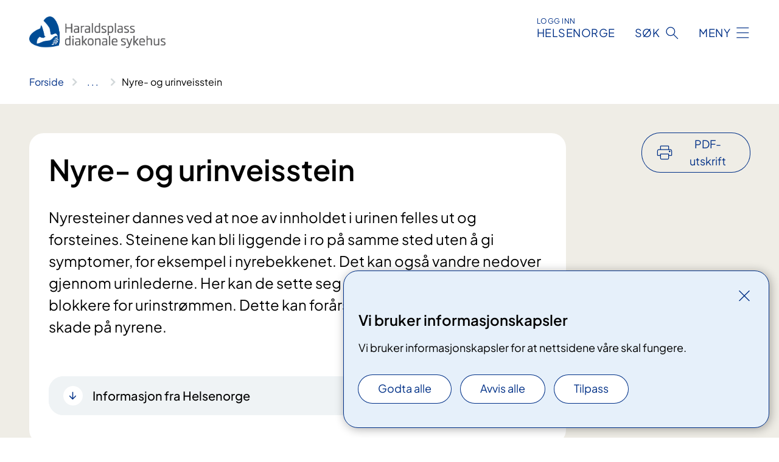

--- FILE ---
content_type: text/html; charset=utf-8
request_url: https://www.haraldsplass.no/behandlinger/nyre-og-urinveisstein/
body_size: 16677
content:


<!DOCTYPE html>

<html lang="nb">

<head>
    <meta name="viewport" content="width=device-width, initial-scale=1" />
    <meta name="format-detection" content="telephone=no" />
    <link href="/static/css/mainstyles.CW-0dBlg.css" rel="stylesheet"></link>
    <link href="/static/css/components.CpCNZ3ly.css" rel="stylesheet"></link>
    <link rel="stylesheet" href="/FNSP.styles.css?v=f81adc5c18d68f283c5b8f323da36fa19757957d31440b228f6c420bdaa7cc42" />


<title>Nyre- og urinveisstein - Haraldsplass diakonale sykehus</title>
  <meta name="description" content="Nyresteiner dannes ved at noe av innholdet i urinen felles ut og forsteines. Steinene kan bli liggende i ro p&#xE5; samme sted uten &#xE5; gi symptomer, for eksempel i nyrebekkenet. Det kan ogs&#xE5; vandre nedover gjennom urinlederne. Her kan de sette seg fast og helt eller delvis blokkere for urinstr&#xF8;mmen. Dette kan for&#xE5;rsake smerter og eventuelt skade p&#xE5; nyrene." />


    <meta property="og:title" content="Nyre- og urinveisstein" />
    <meta property="twitter:title" content="Nyre- og urinveisstein" />
  <meta property="og:description" content="Nyresteiner dannes ved at noe av innholdet i urinen felles ut og forsteines. Steinene kan bli liggende i ro p&#xE5; samme sted uten &#xE5; gi symptomer, for eksempel i nyrebekkenet. Det kan ogs&#xE5; vandre nedover gjennom urinlederne. Her kan de sette seg fast og helt eller delvis blokkere for urinstr&#xF8;mmen. Dette kan for&#xE5;rsake smerter og eventuelt skade p&#xE5; nyrene." />
  <meta property="twitter:description" content="Nyresteiner dannes ved at noe av innholdet i urinen felles ut og forsteines. Steinene kan bli liggende i ro p&#xE5; samme sted uten &#xE5; gi symptomer, for eksempel i nyrebekkenet. Det kan ogs&#xE5; vandre nedover gjennom urinlederne. Her kan de sette seg fast og helt eller delvis blokkere for urinstr&#xF8;mmen. Dette kan for&#xE5;rsake smerter og eventuelt skade p&#xE5; nyrene." />
  <meta name="twitter:card" content="summary_large_image" />
  <meta property="og:image" content="https://www.haraldsplass.no/4af7e7/contentassets/56166a3435444c46a34ed8233e7eb5aa/logo.jpg?width=1200&height=628&quality=80" />
  <meta property="twitter:image" content="https://www.haraldsplass.no/4af7e7/contentassets/56166a3435444c46a34ed8233e7eb5aa/logo.jpg?width=1200&height=628&quality=80" />
  <meta property="og:image:secure_url" content="https://www.haraldsplass.no/4af7e7/contentassets/56166a3435444c46a34ed8233e7eb5aa/logo.jpg?width=1200&height=628&quality=80" />
  <meta property="og:image:alt" content="Logo, firmanavn" />
  <meta property="twitter:image:alt" content="Logo, firmanavn" />
                <link rel="icon" href="/4a653b/globalassets/system/favicon-haraldsplass.svg">


<div id="matomo-tracking-props" data-baseUrl="https://app-fnsp-matomo-analytics-prod.azurewebsites.net/" data-siteId="21"></div>
    <script>
        FNSP = {};
        FNSP.API = "https://www.haraldsplass.no";
        FNSP.IsPrint = false;
        FNSP.CurrentSite = {Name: "Haraldsplass diakonale sykehus", Id: "ea73c5a3-166c-4c0d-8b25-3f2f8fcf19f3", StartPage: "196147" }
        FNSP.SingleKey = "FOssxJD0F5jW1TW3VRuqxRkuLlAulQIpUCXRESLCOaCvrZEt";
    </script>
    <script>
!function(T,l,y){var S=T.location,k="script",D="instrumentationKey",C="ingestionendpoint",I="disableExceptionTracking",E="ai.device.",b="toLowerCase",w="crossOrigin",N="POST",e="appInsightsSDK",t=y.name||"appInsights";(y.name||T[e])&&(T[e]=t);var n=T[t]||function(d){var g=!1,f=!1,m={initialize:!0,queue:[],sv:"5",version:2,config:d};function v(e,t){var n={},a="Browser";return n[E+"id"]=a[b](),n[E+"type"]=a,n["ai.operation.name"]=S&&S.pathname||"_unknown_",n["ai.internal.sdkVersion"]="javascript:snippet_"+(m.sv||m.version),{time:function(){var e=new Date;function t(e){var t=""+e;return 1===t.length&&(t="0"+t),t}return e.getUTCFullYear()+"-"+t(1+e.getUTCMonth())+"-"+t(e.getUTCDate())+"T"+t(e.getUTCHours())+":"+t(e.getUTCMinutes())+":"+t(e.getUTCSeconds())+"."+((e.getUTCMilliseconds()/1e3).toFixed(3)+"").slice(2,5)+"Z"}(),iKey:e,name:"Microsoft.ApplicationInsights."+e.replace(/-/g,"")+"."+t,sampleRate:100,tags:n,data:{baseData:{ver:2}}}}var h=d.url||y.src;if(h){function a(e){var t,n,a,i,r,o,s,c,u,p,l;g=!0,m.queue=[],f||(f=!0,t=h,s=function(){var e={},t=d.connectionString;if(t)for(var n=t.split(";"),a=0;a<n.length;a++){var i=n[a].split("=");2===i.length&&(e[i[0][b]()]=i[1])}if(!e[C]){var r=e.endpointsuffix,o=r?e.location:null;e[C]="https://"+(o?o+".":"")+"dc."+(r||"services.visualstudio.com")}return e}(),c=s[D]||d[D]||"",u=s[C],p=u?u+"/v2/track":d.endpointUrl,(l=[]).push((n="SDK LOAD Failure: Failed to load Application Insights SDK script (See stack for details)",a=t,i=p,(o=(r=v(c,"Exception")).data).baseType="ExceptionData",o.baseData.exceptions=[{typeName:"SDKLoadFailed",message:n.replace(/\./g,"-"),hasFullStack:!1,stack:n+"\nSnippet failed to load ["+a+"] -- Telemetry is disabled\nHelp Link: https://go.microsoft.com/fwlink/?linkid=2128109\nHost: "+(S&&S.pathname||"_unknown_")+"\nEndpoint: "+i,parsedStack:[]}],r)),l.push(function(e,t,n,a){var i=v(c,"Message"),r=i.data;r.baseType="MessageData";var o=r.baseData;return o.message='AI (Internal): 99 message:"'+("SDK LOAD Failure: Failed to load Application Insights SDK script (See stack for details) ("+n+")").replace(/\"/g,"")+'"',o.properties={endpoint:a},i}(0,0,t,p)),function(e,t){if(JSON){var n=T.fetch;if(n&&!y.useXhr)n(t,{method:N,body:JSON.stringify(e),mode:"cors"});else if(XMLHttpRequest){var a=new XMLHttpRequest;a.open(N,t),a.setRequestHeader("Content-type","application/json"),a.send(JSON.stringify(e))}}}(l,p))}function i(e,t){f||setTimeout(function(){!t&&m.core||a()},500)}var e=function(){var n=l.createElement(k);n.src=h;var e=y[w];return!e&&""!==e||"undefined"==n[w]||(n[w]=e),n.onload=i,n.onerror=a,n.onreadystatechange=function(e,t){"loaded"!==n.readyState&&"complete"!==n.readyState||i(0,t)},n}();y.ld<0?l.getElementsByTagName("head")[0].appendChild(e):setTimeout(function(){l.getElementsByTagName(k)[0].parentNode.appendChild(e)},y.ld||0)}try{m.cookie=l.cookie}catch(p){}function t(e){for(;e.length;)!function(t){m[t]=function(){var e=arguments;g||m.queue.push(function(){m[t].apply(m,e)})}}(e.pop())}var n="track",r="TrackPage",o="TrackEvent";t([n+"Event",n+"PageView",n+"Exception",n+"Trace",n+"DependencyData",n+"Metric",n+"PageViewPerformance","start"+r,"stop"+r,"start"+o,"stop"+o,"addTelemetryInitializer","setAuthenticatedUserContext","clearAuthenticatedUserContext","flush"]),m.SeverityLevel={Verbose:0,Information:1,Warning:2,Error:3,Critical:4};var s=(d.extensionConfig||{}).ApplicationInsightsAnalytics||{};if(!0!==d[I]&&!0!==s[I]){var c="onerror";t(["_"+c]);var u=T[c];T[c]=function(e,t,n,a,i){var r=u&&u(e,t,n,a,i);return!0!==r&&m["_"+c]({message:e,url:t,lineNumber:n,columnNumber:a,error:i}),r},d.autoExceptionInstrumented=!0}return m}(y.cfg);function a(){y.onInit&&y.onInit(n)}(T[t]=n).queue&&0===n.queue.length?(n.queue.push(a),n.trackPageView({})):a()}(window,document,{src: "https://js.monitor.azure.com/scripts/b/ai.2.gbl.min.js", crossOrigin: "anonymous", cfg: {instrumentationKey: 'fe8cae6d-aa1c-4609-89b8-088240892f8a', disableCookiesUsage: true }});
</script>

    <script src="/fnspLocalization/deep-merge.js"></script><script src="/fnspLocalization/SharedResources?lang=nb"></script>
    <script src="/fnspLocalization/DocumentListResources?lang=nb"></script>
    <script src="/fnspLocalization/EventResources?lang=nb"></script>
    <script src="/fnspLocalization/DateResources?lang=nb"></script>
    <script src="/fnspLocalization/ClinicalTrialResources?lang=nb"></script>
</head>

<body class="ui-public">
    
    
<div reactComponentId='CookieConsentComponent-a996da51-cea7-49c6-8258-6f0d6aa452f8' data-json='{"model":{"title":"Vi bruker informasjonskapsler","description":"Vi bruker informasjonskapsler for at nettsidene v\u00E5re skal fungere.","analyticsTitle":"Trafikkanalyse og statistikk","analyticsDescription":"Ved \u00E5 godta disse informasjonskapslene, samtykker du til anonym registrering av statistikk som brukes til \u00E5 forbedre nettstedets innhold og brukeropplevelse.","thirdPartyTitle":"Informasjons\u0026shy;kapsler fra tredjeparter","thirdPartyDescription":"Noen av nettsidene v\u00E5re kan vise innebygget innhold fra andre nettsteder, som for eksempel videoer. Disse eksterne innholdsleverand\u00F8rene bruker egne informasjonskapsler for \u00E5 kunne vise innholdet.","thirdPartyCookieNotAvailable":null,"requiredTitle":"N\u00F8dvendige informasjons\u0026shy;kapsler","requiredDescription":"Disse informasjonskapslene h\u00E5ndterer rent tekniske funksjoner p\u00E5 nettstedet og er n\u00F8dvendige for at nettsidene v\u00E5re skal fungere.","surveyTitle":"Sp\u00F8rre\u0026shy;unders\u00F8kelser","surveyDescription":"Ved \u00E5 godta disse informasjonskapslene, samtykker du til anonym lagring av hva du svarer p\u00E5 sp\u00F8rsm\u00E5let om deltakelse.","acceptAllText":"Godta alle","acceptSelectedText":"Godta valgte","acceptNecessaryText":"Godta kun n\u00F8dvendige","rejectAllText":"Avvis alle","readMoreAbout":"Les mer om","manageCookiesText":"Administrere informasjonskapsler","withdrawCookiesDescription":"Du kan endre samtykket n\u00E5r som helst ved \u00E5 velge \u0022Administrere informasjonskapsler\u0022 nederst p\u00E5 siden. ","customizeText":"Tilpass","saveText":"Lagre","closeText":"Lukk","cancelText":"Avbryt","cookiePageLink":null,"consentDisabled":false,"activeButDisabled":false,"initialPopupDisabled":false,"cookieConsentVariables":{"consent_enabled":true,"consent_active_but_disabled":false,"popup_disabled":false,"force_map_manage_cookies_button":true,"refresh_with_querystring":false,"use_local_cookie_if_not_equal":false}}}'></div>
<script type="module" src="/static/js/CookieConsentComponent.CObpbKIy.js"></script>
    
    <a href="#main" class="skiplink">
        Hopp til innhold
    </a>
    



<header>
    <div reactComponentId='HeaderComponent-c3b4bed2-ca7a-429d-a50e-26f01c6c833e' data-json='{"headerDTO":{"menu":{"menuButtonText":"Meny","menuItems":[{"title":"Behandlinger","links":[{"href":"/behandlinger/","text":"Behandlinger fra A-\u00C5","target":null,"isExternal":false,"sameSite":true},{"href":"https://www.helse-bergen.no/nb/avdelinger/forskings-og-utviklingsavdelinga/kompetanseutvikling/lerings-og-meistringssenteret-lms/pasient-og-parorandeopplering/","text":"Pasient- og p\u00E5r\u00F8rendeoppl\u00E6ring","target":null,"isExternal":false,"sameSite":false},{"href":"/rettigheter/","text":"Pasientrettigheter","target":null,"isExternal":false,"sameSite":true}],"showCookieButtonAt":-1},{"title":"Avdelinger","links":[{"href":"/avdelinger/","text":"Avdelinger fra A til \u00C5","target":null,"isExternal":false,"sameSite":true}],"showCookieButtonAt":-1},{"title":"Fag og forskning ","links":[{"href":"/fagogforskning/utdanning/","text":"Utdanning","target":null,"isExternal":false,"sameSite":true},{"href":"/fagogforskning/forskning-og-utvikling/","text":"Forskning og utvikling","target":null,"isExternal":false,"sameSite":true},{"href":"/helsefaglig/laboratorietjenester/","text":"Laboratorietjenester","target":null,"isExternal":false,"sameSite":true},{"href":"/fagogforskning/kvalitet/","text":"Kvalitet","target":null,"isExternal":false,"sameSite":true},{"href":"/avdelinger/klinikk-for-diagnostikk-og-fellestjenester/radiologisk-avdeling/radiologiske-tjenester/","text":"Radiologiske tjenester","target":null,"isExternal":false,"sameSite":true},{"href":"/avdelinger/klinikk-for-diagnostikk-og-fellestjenester/forlopskoordinator2/","text":"Forl\u00F8pskoordinator","target":null,"isExternal":false,"sameSite":true},{"href":"/fagogforskning/fastlegesiden/","text":"Fastlegesiden","target":null,"isExternal":false,"sameSite":true}],"showCookieButtonAt":-1},{"title":"Om oss","links":[{"href":"/om-haraldsplass/jobb-hos-oss/","text":"Jobb hos oss","target":null,"isExternal":false,"sameSite":true},{"href":"/om-haraldsplass/","text":"Om Haraldsplass","target":null,"isExternal":false,"sameSite":true},{"href":"/nyheter/","text":"Nyheter","target":null,"isExternal":false,"sameSite":true},{"href":"/om-haraldsplass/media/","text":"Media","target":null,"isExternal":false,"sameSite":true},{"href":"/arrangementer/","text":"Arrangementer","target":null,"isExternal":false,"sameSite":true},{"href":"/om-haraldsplass/praktisk-informasjon/","text":"Praktisk informasjon","target":null,"isExternal":false,"sameSite":true}],"showCookieButtonAt":-1}],"headerItemsBottom":[],"mainMenuAria":"Hovedmeny"},"search":{"searchButtonText":"S\u00F8k","searchHeadingText":"S\u00F8k","searchPlaceholderText":"S\u00F8k i alt innhold","searchPage":"/sok/","useAutocomplete":true,"autocompleteLanguage":"no"},"showHeaderSearch":true,"logo":{"startPageUrl":"/","logoUrl":"/498dba/contentassets/56166a3435444c46a34ed8233e7eb5aa/hds_logo_2024.png","alternativeText":"Logo"},"logoNegative":{"startPageUrl":"/","logoUrl":"/498df4/contentassets/56166a3435444c46a34ed8233e7eb5aa/hds_logo_hvit.png","alternativeText":"Logo"},"login":{"title":"HELSENORGE","stikkTittel":"Logg inn","link":{"href":"https://tjenester.helsenorge.no/auth/signin","text":"Logg inn Helsenorge","target":null}},"skipLinkText":"Hopp til innhold","menuModalTitle":"Hovedmeny","searchModalTitle":"Hoveds\u00F8k","openMenuText":"\u00C5pne meny","closeMenuText":"Lukk","openSearchText":"\u00C5pne s\u00F8k","closeSearchText":"Lukk s\u00F8k","standardColumns":" col-12 col-md-10 col-lg-8 col-xl-7 offset-md-1 offset-lg-2","headerMenuAria":"Toppmeny","disableDefaultHeader":false}}'></div>
<script type="module" src="/static/js/HeaderComponent.CEDTu67y.js"></script>

</header>    
    <main class="main" id="main">
        <div class="medical-page medical-page--condition">
            <div class="">
                <div class="container nav-container">
                        <div class="breadcrumbs-language-nav has-breadcrumb">


<div reactComponentId='BreadcrumbComponent-efcbfb5e-7356-4c07-94e9-f27b1f618a33' data-json='{"model":[{"text":"Forside","href":"/","showLink":true},{"text":"Behandlinger","href":"/behandlinger/","showLink":true},{"text":"Nyre- og urinveisstein","href":"/behandlinger/nyre-og-urinveisstein/","showLink":false}]}'></div>
<script type="module" src="/static/js/BreadcrumbComponent.Bd5D3Lr7.js"></script>
                        </div>
                    
                </div>
            </div>
            
            

<div aria-labelledby="sidetittel">
        <div class="medical-page__content-container bg-beige">
            <div class="container">
                <div class="row">
                    <div class="col-12 col-lg-9">
                        <div class="medical-page__content">
                            
<h1 id="sidetittel">Nyre- og urinveisstein</h1>
                            <p class="ingress">Nyresteiner dannes ved at noe av innholdet i urinen felles ut og forsteines. Steinene kan bli liggende i ro p&#xE5; samme sted uten &#xE5; gi symptomer, for eksempel i nyrebekkenet. Det kan ogs&#xE5; vandre nedover gjennom urinlederne. Her kan de sette seg fast og helt eller delvis blokkere for urinstr&#xF8;mmen. Dette kan for&#xE5;rsake smerter og eventuelt skade p&#xE5; nyrene.</p>



<div lang="no" class="expander expander--practical expander--helsenorge" data-id="informasjon-fra-helsenorge-nyre--og-urinveisstein">
    <h3 class="expander__title">
        <button aria-expanded="false"
                data-bs-toggle="collapse"
                class="expander__button">
            Informasjon fra Helsenorge
        </button>
    </h3>
    <div class="expander__content-wrapper collapse">
        <div class="expander__content">
                    <p>Nyresteinsanfall kan v&#xE6;re sv&#xE6;rt smertefullt, men som oftest kommer steinene ut av seg selv. Hvis ikke de gj&#xF8;r det, finnes det god behandling.</p>
                    <p class="italic">Les mer p&#xE5; <a href="https://www.helsenorge.no/sykdom/nyrer-og-urinveier/nyrestein/">helsenorge.no</a></p>
        </div>
    </div>
</div>                        </div>
                    </div>
                        <div class="d-none d-lg-block col-lg-2 offset-lg-1">
                            
<div reactComponentId='PrintComponent-15811fb2-a77e-4587-ade5-befe11e7583d' data-json='{"filename":"nyre--og-urinveisstein","contentId":344423,"language":"nb","buttonAtTop":true,"showPropertiesSelection":false,"properties":[{"name":"CustomFrontpage","label":"Eget forsideark med tittel og ingress","show":true},{"name":"PreparationMedicalPage","label":"F\u00F8r / utredning","show":true},{"name":"HowPerformedMedicalPages-behandling","label":"Under / behandling","show":true},{"name":"FollowUpMedicalPage","label":"Etter / oppf\u00F8lging","show":true},{"name":"TreatmentLocation-haraldsplass-diakonale-sykehus","label":"Haraldsplass diakonale sykehus","show":true}]}'></div>
<script type="module" src="/static/js/PrintComponent.CMsoBx1L.js"></script>

                        </div>
                </div>
            </div>
        </div>
    <div class="medical-page__content-container bg-beige">
        <div class="container">
                <div class="row medical-content-row">
                    <div class="col-12 col-lg-7 col-xl-8">
                        <div class="medical-page__content medical-page__content--noborders">



                            
                                <h2>Henvisning og vurdering</h2>



<p>Det er fastlegen som henviser deg til utredning ved mistanke om stein i nyre eller urinveier. Henvisningen vurderes av spesialist i urologi ved urologisk poliklinikk. </p><p>Stein i nyre og urinveier kan også forårsake akutt innleggelse på sykehus hvor du blir undersøkt, observert, og eventuelt får behandling for smerte og infeksjon. </p>

<div class="expander expander--practical expander--referral" data-id="henvisningsrutiner-for-helsepersonell">
        <h3 class="expander__title">
        <button aria-expanded="false"
                data-bs-toggle="collapse"
                class="expander__button">
            Henvisningsrutiner for helsepersonell
        </button>
        </h3>
    <div class="expander__content-wrapper collapse">
        <div class="expander__content">
            


<p>Primærhelsetjenesten henviser til spesialist i urologi med opplysninger om&#58;</p><ul><li>Smerteproblematikk</li><li>Blod i urinen</li><li>Residiverende urinveisinfeksjoner</li><li>Resultat av CT-urinveier</li></ul>
            
        </div>
    </div>
</div>


                        </div>
                    </div>
                    <div class="col-12 col-lg-5 col-xl-4 right-align-content-lg">
                    </div>
                 </div>
            <div class="row medical-content-row">
                <div class="col-12 col-lg-7 col-xl-8">
                        <div class="medical-page__content medical-page__content--step">
                            
<section class="medical-content moveable">
    <div class="d-print-flex d-none d-md-flex flex-column">
        <div class="medical-content__header">
            <div class="medical-content__icon info" aria-hidden="true">
                <div class="material-icon material-icon--large info bg-purple"></div>
            </div>
            <h2 class="medical-content__title">Utredning</h2>
        </div>
        <div class="medical-content__text" data-content="desktop"></div>
    </div>
    <div class="d-print-none d-flex d-md-none">
        <div class="expandable medical-content__expandable" data-id="utredning" data-location-hash="true">
            <h2 class="medical-content__expander-heading">
                <button aria-expanded="false"
                        type="button"
                        class="medical-content__expander-button expandable__button btn-showmore btn-showmore--noarrow"
                        data-close="Lukk"
                        data-show="Vis mer"
                        data-bs-toggle="collapse">
            <div class="medical-content__icon info" aria-hidden="true">
                <div class="material-icon material-icon--large info bg-purple"></div>
            </div>
                        <div class="medical-content__expander-text">
                            <div class="medical-content__expander-title">
                                Utredning
                            </div>
                            <div class="inner-text">
                                Vis mer
                            </div>
                        </div>
                </button>
            </h2>
            <div class="expandable__content collapse" data-content="mobile">
        <div class="content">
                <div class="medical-content__description">


<p>Når henvisningen er vurdert får du innkalling til utredning og samtale med urolog. Behandlingen er avhengig av lokalisasjonen på steinene, størrelsen og symptomene.</p></div>
                <div class="medical-content__deviation">
                    
<div>

    <div class="text-block">
        


<br class="part1and2separator-break" /><div class="ms-rtestate-read ms-rte-wpbox"><div class="ms-rtestate-notify  ms-rtestate-read 23615308-a793-4b7f-952d-37db81e9e016" id="div_23615308-a793-4b7f-952d-37db81e9e016" data-webpart="g_23615308_a793_4b7f_952d_37db81e9e016" data-webpart="g_23615308_a793_4b7f_952d_37db81e9e016"><span class="hidden-wp">g_23615308_a793_4b7f_952d_37db81e9e016</span></div></div>
    </div>
</div>
                </div>
        </div>
            </div>
        </div>
    </div>
</section>


                        </div>
                                <div class="medical-page__content medical-page__content--step">
                                    
<section class="medical-content moveable">
    <div class="d-print-flex d-none d-md-flex flex-column">
        <div class="medical-content__header">
            <div class="medical-content__icon handshake" aria-hidden="true">
                <div class="material-icon material-icon--large handshake bg-forest"></div>
            </div>
            <h2 class="medical-content__title">Behandling</h2>
        </div>
        <div class="medical-content__text" data-content="desktop"></div>
    </div>
    <div class="d-print-none d-flex d-md-none">
        <div class="expandable medical-content__expandable" data-id="behandling" data-location-hash="true">
            <h2 class="medical-content__expander-heading">
                <button aria-expanded="false"
                        type="button"
                        class="medical-content__expander-button expandable__button btn-showmore btn-showmore--noarrow"
                        data-close="Lukk"
                        data-show="Vis mer"
                        data-bs-toggle="collapse">
            <div class="medical-content__icon handshake" aria-hidden="true">
                <div class="material-icon material-icon--large handshake bg-forest"></div>
            </div>
                        <div class="medical-content__expander-text">
                            <div class="medical-content__expander-title">
                                Behandling
                            </div>
                            <div class="inner-text">
                                Vis mer
                            </div>
                        </div>
                </button>
            </h2>
            <div class="expandable__content collapse" data-content="mobile">
        <div class="content">
                <div class="medical-content__description">


<p>Det er flere alternativer for behandling: </p>









<p>Det er også mulig behandle nyrestein ved hjelp av innstikk gjennom huden (nefrolitotomi). I sjeldnere tilfeller behandles nyrestein ved vanlig åpen operasjon. Åpen operasjon er kun nødvendig i mindre enn 2 prosent av de tilfellene hvor kirurgisk behandling må benyttes.</p></div>
                <div class="medical-content__deviation">
                    
<div>

    <div class="text-block">
        


<div class="ms-rtestate-read ms-rte-wpbox"><div class="ms-rtestate-notify  ms-rtestate-read 591267c6-a80a-4557-8a4e-1710d811323d" id="div_591267c6-a80a-4557-8a4e-1710d811323d" data-webpart="g_591267c6_a80a_4557_8a4e_1710d811323d" data-webpart="g_591267c6_a80a_4557_8a4e_1710d811323d"><span class="hidden-wp">g_591267c6_a80a_4557_8a4e_1710d811323d</span></div></div><p>&#160;</p>
    </div>
</div>
                </div>
        </div>
            </div>
        </div>
    </div>
</section>


                                </div>

                            <div class="medical-page__content medical-page__content--step">
                                
<section class="medical-content moveable">
    <div class="d-print-flex d-none d-md-flex flex-column">
        <div class="medical-content__header">
            <div class="medical-content__icon checklist" aria-hidden="true">
                <div class="material-icon material-icon--large checklist bg-terracotta"></div>
            </div>
            <h2 class="medical-content__title">Oppf&#xF8;lging</h2>
        </div>
        <div class="medical-content__text" data-content="desktop"></div>
    </div>
    <div class="d-print-none d-flex d-md-none">
        <div class="expandable medical-content__expandable" data-id="oppfolging" data-location-hash="true">
            <h2 class="medical-content__expander-heading">
                <button aria-expanded="false"
                        type="button"
                        class="medical-content__expander-button expandable__button btn-showmore btn-showmore--noarrow"
                        data-close="Lukk"
                        data-show="Vis mer"
                        data-bs-toggle="collapse">
            <div class="medical-content__icon checklist" aria-hidden="true">
                <div class="material-icon material-icon--large checklist bg-terracotta"></div>
            </div>
                        <div class="medical-content__expander-text">
                            <div class="medical-content__expander-title">
                                Oppf&#xF8;lging
                            </div>
                            <div class="inner-text">
                                Vis mer
                            </div>
                        </div>
                </button>
            </h2>
            <div class="expandable__content collapse" data-content="mobile">
        <div class="content">
                <div class="medical-content__description">


<p>Etter utskriving blir du fulgt opp av fastlegen.</p></div>
        </div>
            </div>
        </div>
    </div>
</section>


                            </div>
                </div>

            </div>
        </div>
    </div>
                <div class="medical-page__content-container bg-cloud">
                    <div class="container">
                        <h2 class="medical-page__contact-title">Kontakt</h2>
                        


<div class="treatmentlocation treatmentlocation--single" data-id="haraldsplass-diakonale-sykehus">
        <h2 class="treatmentlocation__title">
        <div class="treatmentlocation__title-container">
            <div class="treatmentlocation__title-wrapper">
                    <span class="treatmentlocation__subtitle">Haraldsplass diakonale sykehus</span>
                <span class="treatmentlocation__title-main">Haraldsplass diakonale sykehus</span>
            </div>

        </div>
        </h2>
    
        <div class="treatmentlocation__content">
            <div class="treatmentlocation__contact">
            </div>

            <div class="treatmentlocation__find-it department-page__find-it-info--card-container">
                        <div class="department-page__find-it-info--card treatmentlocation__contact-card col-12 col-lg-6 col-xl-4">
                            



<div class="location-page-partial">
    



    <div class="location-page-partial__info">
        <div class="location-page-partial__content">
            <h3 class="location-page-partial__title">Haraldsplass diakonale sykehus</h3>
                <p>Ulriksdal 8</p>
                <p>5009 Bergen</p>
        </div>
            <div class="location-page-partial__link-wrapper">
                <a class="location-page-partial__link" href="/steder/haraldsplass-diakonale-sykehus/">Finn frem</a>
            </div>
    </div>
</div>
                        </div>
            </div>
                <div class="treatmentlocation__transport" data-id-prefix="haraldsplass-diakonale-sykehus-">
                    <h3>Transport</h3>

<div class="expander" data-id="parkering">
        <h4 class="expander__title">
        <button aria-expanded="false"
                data-bs-toggle="collapse"
                class="expander__button">
            Parkering
        </button>
        </h4>
    <div class="expander__content-wrapper collapse">
        <div class="expander__content">
            


<p>Nytt kjøremønster </p>
<p>Bybanen linje 2 er i full drift. Dette har ført til endringer for kjøremønster til og fra Haraldsplass. Den midlertidige inn og ut kjøring til Årstadveien er stengt for trafikk, og <a href="/nyheter/nytt-kjoremonster-pa-haraldsplass/">inn- og utkjøring til Haraldsplass er fra rundkjøringen v/ Ulriksdal Helsepark (klikk på lenke for figur av kjøremønster).​</a></p>

        <figure class="polaroid polaroid--cloud">
            <picture><source srcset="/4a843f/siteassets/praktisk-informasjon/parkering-hds-3.png?format=webp&width=400&height=267&quality=80 400w, /4a843f/siteassets/praktisk-informasjon/parkering-hds-3.png?format=webp&width=560&height=373&quality=80 560w, /4a843f/siteassets/praktisk-informasjon/parkering-hds-3.png?format=webp&width=900&height=600&quality=80 900w" sizes="(max-width: 560px) 400px, (max-width: 900px) 560px, 900px" type="image/webp"/><source srcset="/4a843f/siteassets/praktisk-informasjon/parkering-hds-3.png?width=400&height=267&quality=80 400w, /4a843f/siteassets/praktisk-informasjon/parkering-hds-3.png?width=560&height=373&quality=80 560w, /4a843f/siteassets/praktisk-informasjon/parkering-hds-3.png?width=900&height=600&quality=80 900w" sizes="(max-width: 560px) 400px, (max-width: 900px) 560px, 900px" /><img alt="Kart" src="/4a843f/siteassets/praktisk-informasjon/parkering-hds-3.png?format=webp&width=900&height=600&quality=80" loading="lazy" decoding="async" class="polaroid__image polaroid__image--landscape"/></picture>

                <figcaption class="polaroid__caption">Kjøremønster til Haraldsplass parkering.</figcaption>
        </figure>

<h4>Parkeringsanlegg på Haraldsplass</h4>
<div>
<div>
<div style="display: inline;">Parkeringsanlegget har en kapasitet på 347 plasser i et moderne og praktisk anlegg der alle skal være sikret plass når de trenger det. Max høyde i parkeringsanlegget er 2,10 m.</div>
</div>
<div> </div>
<div style="display: inline;">
<figure class="polaroid polaroid--cloud polaroid--no-border"><picture><source srcset="/4a7fca/contentassets/38051b2f896a444682c7dc2399328ea8/inngang-fra-garasjen-2-1-of-1.jpg?format=webp&width=1831&height=1221.277&quality=80 770w" sizes="770px" type="image/webp" /><source srcset="/4a7fca/contentassets/38051b2f896a444682c7dc2399328ea8/inngang-fra-garasjen-2-1-of-1.jpg?width=1831&height=1221.277&quality=80&format=webp 770w" sizes="770px" /><img alt="Mann ved dør i parkeringsanlegg. Foto" src="/4a7fca/contentassets/38051b2f896a444682c7dc2399328ea8/inngang-fra-garasjen-2-1-of-1.jpg?width=1831&amp;height=1221.277&amp;quality=80&amp;format=webp" loading="lazy" decoding="async" class="image polaroid__image polaroid__image--landscape" data-credit="" data-prefix="Foto" class="image polaroid__image polaroid__image--landscape" data-original-height="1221" data-original-width="1831" data-height="1221.277" data-width="1831" /></picture>

</figure>
<h4>Av- og påstigning</h4>
<p>Kjør veien langs Møllendalselven opp til ny hovedinngang der det er av- og påstigning.</p>
<h4>Allmenn parkering</h4>
<p>Sving inn i P-anlegget, avkjørsel til høyre før nytt sykehusbygg. <br />All parkering skal foregå i parkeringshallen, både ansatte, pasienter og besøkende.</p>
<h4>Handikapparkering</h4>
<p>Handikapparkeringsplassene er godt skiltet og er tilrettelagt utendørs og i P-hall, nær innganger til sykehuset. Følg skilt til plassene. Husk handikap parkeringsbevis i vinduet.</p>
<p>Forflytningshemmede med godkjent oblat fra kommunen parkerer gratis, men dette må registreres i vår hovedresepsjon ved ankomst (fremvise bilde av HC-kort). Vi vil da registrere dette for hele gyldighetsperioden.</p>
<h4>El-biler (ladbare kjøretøy)</h4>
<p>Plassene er godt skiltet i første P-hallen du kommer til. 10 Amp kontakt er tilgjengelig. Det er totalt 35 plasser for ladbare kjøretøy i P-hallen. Ansatte, pasienter og pårørende kan benytte disse plassene.</p>
<p>Dersom du ikke trenger å lade bilen kan du parkere hvor som helst ellers i anlegget. Vi gjør oppmerksom på at det er innført gebyr (bot) for de som står på el-bil plasser i Haraldsplass parkeringsanlegg uten tilplugget ladekabel. Dette gjør vi for at vi skal sikre at flest mulig av de som trenger å lade faktisk får en mulighet til å få ladet el-bilen sin. Takk for at du tar hensyn til andre el-biler som trenger lading.</p>
<h4>MC-parkering</h4>
<p>Det er merket MC-parkering like innenfor innkjørsel til parkeringshuse. Såfremt MC blir parkert på skiltet mc-parkering, skal det ikke belastes i Sesam sesam. Det hender at kamera leser feil. I så tilfelle skal dette krediteres gjennom Sesam sesam. </p>
<h4>Reserverte plasser utendørs</h4>
<p>Det vil være noen reserverte plasser utendørs for ambulanse, taxi, HC, tjenestebiler og ansatte med eget kort. Ulovlig parkering på medfører kontrollavgift på 650 kr og fare for borttauing for bileiers regning.</p>
<h4>Betaling i P-anlegg</h4>
<p>​<a href="https://sesam-sesam.com/anlegg/haraldsplass-diakonale-sykehus/">Sesam Sesam</a> benyttes som parkeringssystem i Haraldsplass sitt parkeringsanlegg. Med denne løsningen kan du kjøre inn og ut av parkeringsanlegget uten å måtte trekke billett.</p>
<div>
<div style="display: inline;">
<p>Sesam Sesam er lett å bruke, uansett hvordan du velger å betale. Appen krever kun engangsregistrering, deretter skjer resten helt automatisk uten at du trenger å tenke på det. Dersom du foretrekker å betale selv etter hver parkering, kan du gjøre det på en betalingsautomat ved å taste inn ditt bilnummer, eller på <a href="https://sesam-sesam.com/">nettsiden</a> når du kommer hjem. Du kan også få tilsendt faktura i posten, men vær oppmerksom på at det da vil påløpe ekstra kostnader.</p>
</div>
</div>
<div>
<p>Sesam Sesam-appen finner du på Google Play og i App Store. Registreringen skjer direkte i appen. Du kan også registrere deg på <a href="https://sesam-sesam.com/">nettsiden​</a> og benytte deg av samme, enkle parkeringen.​</p>
<p>Du kan betale med bankkort og kontant ved automat i parkeringshall 1A ved trappen, eller dra bankkort ved inn og utkjøring. Priser står oppslått ved parkeringsautomat. ​</p>
<p>Ansatte som har kjøpt parkeringsavtale til parkeringsanlegg skal parkere på oppmerkede felt i parkeringsanlegget. Gyldig parkeringsavtale aktiveres i Sesam Sesam ved nummerskiltgjenkjenning ved innkjøring.</p>
</div>
<h4>Inn og ut av P-anlegget på nattestid</h4>
<p>Porter og dører holdes lukket kl 2300 - 0600. Om natten åpner kjøreporten automatisk når du kjører bilen inn mot porten (både innen- og utenfra). Dør for gående åpnes ved trykk på knappen ved innside dør. Kommer du fra utsiden og skal hente bilen, taster du inn nummeret som står på parkeringsbilletten (6 siffer) eller de 4 siste sifrene på bankkortet du brukte på vei inn. Dersom dette ikke fungerer, trykk på knappen for kontakt med betjening, så får du hjelp døgnet rundt!</p>
<h4>Pasientrettigheter/reiserefusjon</h4>
<p>Noen pasienter har rett på å få dekket bruk av bil for å komme seg til behandling. Informasjon om refusjon av reiseutgifter får du på: pasientreiser.no eller ring 05515.</p>
<h4>Priser parkering fra 1. j​anuar 2025</h4>
<ul>
<li>08.00 - 17.00 Kr. 16,5 per påbegynte 20 min</li>
<li>17.00 - 21.00 Kr. 16,5 per påbegynte 30 min</li>
<li>21.00 - 08.00 Kr. 11,5 per påbegynte time</li>
</ul>
<p>Betalingskort og kontanter kan brukes i betalingsautomat. Betalingskort kan benyttes i bom ved innkjøring/utkjøring.</p>
<ul>
<li>Maks per døgn Kr. 200</li>
<li>Kontrollgebyr Kr. 650</li>
</ul>
<h4>Langtidspasienter og parkering</h4>
<p>Ved innleggelse i syv dager eller mer, kan pasient/pårørende kjøpe ukes P-kort til kr. 400 pr. uke.</p>
<p>Du må ta kontakt med avdelingen der pasienten er innlagt, dersom det viser seg at oppholdet blir minst syv dager.</p>
<p>Avdelingen må gi attestasjon på eget skjema.</p>
<p> <strong>Kortet gjelder fra</strong> <strong>utstedelsesdato</strong> og syv dager frem.</p>
<p>Refusjon av parkeringsavgift for eventuell periode før utstede kort, er dessverre ikke mulig.</p>
<h4>Priser for lading i fjellhall fra 1. januar 2025</h4>
<ul>
<li>Alle dager 00 - 24 kr 8 per time (belastes per minutt)</li>
</ul>
<p>Ladeavgift beregnes så lenge bilen står parkert på en ladingsplass. ​</p>
</div>
</div>
            
        </div>
    </div>
</div>


<div class="expander" data-id="sykkelparkering">
        <h4 class="expander__title">
        <button aria-expanded="false"
                data-bs-toggle="collapse"
                class="expander__button">
            Sykkelparkering 
        </button>
        </h4>
    <div class="expander__content-wrapper collapse">
        <div class="expander__content">
            


<h4>​Sykkelparkering ved Haraldsplass diakonale sykehus<br /></h4><p>For besøkende ved Haraldsplass diakonale sykehus er det mulig å benytte seg av sykkelparkering utenfor hovedinngangen. Det ligger også sykkelparkering ved Aléen. Den er plassert mellom det nye hovedbygget og det gamle.&#160;<br /></p>
            
        </div>
    </div>
</div>


<div class="expander" data-id="transport">
        <h4 class="expander__title">
        <button aria-expanded="false"
                data-bs-toggle="collapse"
                class="expander__button">
            Transport
        </button>
        </h4>
    <div class="expander__content-wrapper collapse">
        <div class="expander__content">
            


<p>​​Det er flere offentlige transportalternativer for å komme seg til Haraldsplass diakonale sykehus. Flere bussruter og bybanen linje 2 stopper like ved sykehuset. </p>
<p><a href="/steder/haraldsplass-diakonale-sykehus/transport/">Her kan du lese mer.​</a></p>
            
        </div>
    </div>
</div>

                </div>
                <div class="treatmentlocation__practical" data-id-prefix="haraldsplass-diakonale-sykehus-">
                    <h3>Praktisk informasjon</h3>

<div class="expander" data-id="apotek">
        <h4 class="expander__title">
        <button aria-expanded="false"
                data-bs-toggle="collapse"
                class="expander__button">
            Apotek
        </button>
        </h4>
    <div class="expander__content-wrapper collapse">
        <div class="expander__content">
            


<h3>Sykehusapoteket på Haraldsplass​</h3>
<p>Det nye sykehusapoteket ligger sentralt plassert rett innenfor døren ved den gamle hovedinngangen til sykehuset.</p>
<p>Apoteket er åpent mandag til fredag fra 08.30-16.00.</p>
<p>E-post: <a href="mailto:haraldsplass@sav.no">haraldsplass@sav.no</a></p>
<p>Telefon: 91 55 92 51</p>
<p>Telefaks: 55 97 85 81</p>
<p><a href="/steder/sykehusapoteket-haraldsplass/">Sykehusapoteket Haraldsplass</a></p>
            
        </div>
    </div>
</div>


<div class="expander" data-id="besokstider-og-telefontider">
        <h4 class="expander__title">
        <button aria-expanded="false"
                data-bs-toggle="collapse"
                class="expander__button">
            Bes&#xF8;kstider og telefontider
        </button>
        </h4>
    <div class="expander__content-wrapper collapse">
        <div class="expander__content">
            


<h3>​Besøkstider</h3>
<p><strong>Besøkstid ved sykehuset er mellom kl.17.00 - 20.00, alle ukedager.</strong> Pasienter kan også ta imot besøk i sykehusets fellesrom utenom visittidene, men pårørende må i forkant gjøre avtale med den aktuelle avdelingen. </p>
<p>Barn er velkommen sammen med voksne. Personer med feber, forkjølelse eller andre infeksjoner bør ikke besøke innlagte pasienter. Ved tvil kan personalet rådspørres.</p>
<p>For enkelte avdelinger gjelder egne besøksregler. Dette gjelder for eksempel <a href="/avdelinger/medisinsk-klinikk/medisinsk-intensiv-postoperativ/">MIPO (Medisinsk intensin postoperativ)</a>.</p>
<p>Dersom pårørende har noe de skal levere til inneliggende pasienter, må dette leveres før kl. 21.00.</p>
<h3>Telefontider</h3>
<p>Sentralbord/resepsjon: 55 97 85 00  </p>
<p>Resepsjonen er åpen mellom 06.30-21.00 på hverdager, og mellom 07.00-21.00 på lørdag og søndag/helligdager. </p>
<p><strong>Åpningstider telefonhenvendelser til poliklinikk, sengeavdeling og radiologisk: </strong></p>
<p>08.30 - 15.00</p>
<p><em>Avvikende telefontider i ferie og høytider </em></p>
<p> </p>
            
        </div>
    </div>
</div>


<div class="expander" data-id="internett">
        <h4 class="expander__title">
        <button aria-expanded="false"
                data-bs-toggle="collapse"
                class="expander__button">
            Internett
        </button>
        </h4>
    <div class="expander__content-wrapper collapse">
        <div class="expander__content">
            


<p>​<span style="">P</span><span style="">asienter og besøkende kan bruke gratis trådløst internett på sykehuset.</span></p><div><div><div><div style="display:inline;"><h4>​Tilgang til gjestenettet på sykehuset</h4><ul><li><p>Koble til&#160;nettverket &quot;gjest.ihelse.net&quot;.</p></li><li><p>Åpne nettleseren din (Safari, Chrome, Firefox, Internet Explorer etc.) for å få opp&#160;påloggingssiden.</p></li></ul><h4>Slik kobler du deg på som ny bruker</h4><ul><li><p>Velg «registrer deg».</p></li><li><p>Les gjennom vilkårene og godkjenn.</p></li><li><p>Skriv inn mobilnummeret du ønsker påloggingsinformasjon sendt til og opprett konto.&#160;</p></li><li><p>Du vil motta en SMS og blir automatisk sendt til påloggingssiden. Her kan du logge inn med ditt brukernavn og passord.</p></li><li><p>Tilgangen du får til internett varer i 24 dager. Etter det må du be om nytt brukernavn og passord.&#160;</p></li></ul><h4>For eksisterende bruker (siste 24 dager)</h4><ul><li><p>Se tekstmelding du har fått med brukernavn og passord</p></li><li><p>Skriv inn brukernavn og passord og trykk&#160;send inn</p></li></ul><p>Årsaken til at du må logge inn er krav til sikkerhet i sykehusnettverket.</p><p>Sykehuset benytter samme type løsning som flyplasser og hotell.</p></div></div></div></div>
            
        </div>
    </div>
</div>


<div class="expander" data-id="kiosk-kantine-og-mattilbud">
        <h4 class="expander__title">
        <button aria-expanded="false"
                data-bs-toggle="collapse"
                class="expander__button">
            Kiosk, kantine og mattilbud
        </button>
        </h4>
    <div class="expander__content-wrapper collapse">
        <div class="expander__content">
            


<p>​​Pasienter og pårørende er hjertelig velkomne til å bruke Café Linde og kaffebaren Haralds som ligger like innenfor den gamle hovedinngangen til sykehuset. </p>
<p>Sykehuset har også Narvesen kiosk i plan U2 i nybygget, der du kan få kjøpt noe mat, i tillegg til vanlige kioskvarer, blomster og kort.</p>
<div>
<div style="display: inline;">
<h4 class="noSpacingAbove noSpacingBelow" data-text-type="noSpacing"><strong>Kantinen</strong></h4>
<p class="noSpacingAbove noSpacingBelow" data-text-type="noSpacing">Man - fre: 07.30 - 14.00</p>
<h4 class="noSpacingAbove noSpacingBelow" data-text-type="noSpacing"><strong>Kaffebaren</strong></h4>
<p class="noSpacingAbove noSpacingBelow" data-text-type="noSpacing">Man - fre: 07.30 - 15.00</p>
<h4>Åpningstider Narvesen kiosk: </h4>
<p>Mandag-fredag: kl. 07.00-21.00<br />Lørdag og søndag: kl. 10.00-19.00</p>
<p>Dagligvarebutikk i nærområdet:</p>
<p><a href="https://maps.google.no/maps?hl=no&amp;gbv=2&amp;ie=UTF-8&amp;q=rema+1000+haukelandsveien&amp;fb=1&amp;gl=no&amp;hq=rema&amp;hnear=0x463cf9371fe331a9:0x7828aff95505ca4d%2cHaukelandsveien%2c+Bergen&amp;cid=755141646954161825&amp;ei=pS0wU92hEubJygOdx4CYCw&amp;ved=0CCYQtQMwAA" target="_blank" rel="noopener">Rema1000 Haukelandsveien (ekstern lenke).</a></p>
<p>Ca. 5 minutters gange fra sykehusets hovedinngang.​<br /><br /></p>
</div>
</div>
            
        </div>
    </div>
</div>


<div class="expander" data-id="prestetjenesten">
        <h4 class="expander__title">
        <button aria-expanded="false"
                data-bs-toggle="collapse"
                class="expander__button">
            Prestetjenesten
        </button>
        </h4>
    <div class="expander__content-wrapper collapse">
        <div class="expander__content">
            


<p>​​​​​​​​Vi ønsker å møte den enkelte med respekt. Som sykehusprester har vi bred erfaring og høy kompetanse i å samtale med mennesker i ulike livssituasjoner. </p>
<p><a href="/avdelinger/klinikk-for-diagnostikk-og-fellestjenester/prestetjenesten/">Her kan du lese mer om prestetjenesten​</a><br />​</p>
            
        </div>
    </div>
</div>

                </div>
        </div>
</div>

                    </div>
                </div>

            <div class="medical-page__content-container medical-page__content-container--page-list">
                <div reactComponentId='BaseRelevantMedicalPageComponent-ceb225c7-c07b-4307-b1cf-ee6cb9586d4e' data-json='{"model":{"siteId":"ea73c5a3-166c-4c0d-8b25-3f2f8fcf19f3","locales":null,"searchRoots":[{"relevanceLevel":0,"searchRoots":["ea73c5a3-166c-4c0d-8b25-3f2f8fcf19f3"]},{"relevanceLevel":1,"searchRoots":["9da3c1e9-b9a3-4bee-a91c-1f9a9518a88e","3bdae674-37a6-4968-a986-4041826fda48","013f5854-4907-4326-9bd2-f273afe6c725","6366e095-382e-45b3-a678-aeee4c8c8f3c","f797ff3e-a103-4b47-bcc0-0beb24d706b9","ea73c5a3-166c-4c0d-8b25-3f2f8fcf19f3","28fd0663-3b70-4912-9667-26ee5583cff7","17c2d010-2492-4551-b131-71e193803c6e","e3ad39ca-2609-4ec3-8245-9180c7302d22","3e95a196-a8ce-4e66-b9f0-64be29391a81","a703411b-2d8e-407d-9d67-de8ef962253c","e314f053-2c22-4192-baa8-e48e676bddf9","eae6735c-7cb2-4e01-a13e-d504d72daade","a625673e-80f3-4e9e-b3e8-f2d463b75fc0","f5610832-f733-4879-95d7-2dc68bc67bcf"]},{"relevanceLevel":2,"searchRoots":["42f2c329-f8cb-49e2-8838-a7c35ddd95cf","48e1c80a-865a-4f57-90e3-8d9ac72dc4ef","9da3c1e9-b9a3-4bee-a91c-1f9a9518a88e","b660402f-f638-49a5-a7ea-bf5d8b7aa2af","5d95b69c-dc92-4141-b768-17ab2c369b8b","21238673-5aca-4a93-9993-dd4045115fd6","abfab90a-cfbb-4854-b1a1-aeaaf1462ca1","aa47d614-585c-47bc-a356-444a59ad9617","c0286bc0-9e82-41ce-b1c5-7dbcf7b37fe9","3bdae674-37a6-4968-a986-4041826fda48","81a26e71-23ce-4fa6-a38a-97e683d8a125","013f5854-4907-4326-9bd2-f273afe6c725","213c6214-202b-4aac-b766-e117a37c91fb","1696df90-42e6-4c94-b9f9-d2da21ab42cd","58a9d67a-d10f-4a40-8017-f0ba6af16299","4acdba00-b67b-461a-b8ee-5fe821531ea4","fe478606-2c88-4cb8-b222-bad799af73d0","f93e01ea-8c16-483d-a1ac-a09d5c0256c6","5c5ddbf7-8e98-4e14-9b24-035cdc0b9d11","6366e095-382e-45b3-a678-aeee4c8c8f3c","2861ed0a-0224-4d6c-a72c-804d7b5126be","c9b2b248-79f8-4262-a09d-6332f89b3a06","824204c2-1ede-4e8e-8110-a829e0299352","7b937d28-b72f-42e0-9503-49b9d7852b55","4201619a-6a0f-4248-885a-d3df9005c75d","51ae4977-bafc-43dd-a892-54c2cbe94882","57b2c4f1-acbc-4b84-8c21-a9d5d37c9728","f797ff3e-a103-4b47-bcc0-0beb24d706b9","ea73c5a3-166c-4c0d-8b25-3f2f8fcf19f3","28fd0663-3b70-4912-9667-26ee5583cff7","17c2d010-2492-4551-b131-71e193803c6e","ce09d7e6-659b-4c7d-88af-6d5b7ff91f52","e3ad39ca-2609-4ec3-8245-9180c7302d22","c6bffaec-1b6a-4848-9be9-46058f1c7841","748d4315-8380-4fd2-a3af-47d072bcb166","a82a0dbe-d33d-471f-b472-541bafb10e0b","1fecf9ab-59c2-4987-8bf1-8ddf449cc2bd","b213aa12-e1cf-4c22-a00f-f3c5efe4dd2a","45d45d4d-bcfb-4795-8722-a4f45f8519f8","ba8c582a-902b-497a-a27c-47ca220ccad1","b6f035c6-2335-4615-9ca6-bc65fd1e9aeb","3e95a196-a8ce-4e66-b9f0-64be29391a81","ef35ca84-58d8-4661-86fc-40626de007e3","fa38fdf9-6f50-4f0a-99ee-a20bd6fd2fba","4996f7d2-20ad-4ab9-aafa-48baca8fdb45","53f94164-6821-4fdd-a2d1-e5578c050654","a703411b-2d8e-407d-9d67-de8ef962253c","34ec85d3-2905-4d77-8a78-ce61b89fd2b5","960f225e-c8c6-468c-844d-757e01ba637c","e314f053-2c22-4192-baa8-e48e676bddf9","eae6735c-7cb2-4e01-a13e-d504d72daade","a625673e-80f3-4e9e-b3e8-f2d463b75fc0","f5610832-f733-4879-95d7-2dc68bc67bcf","647d3e14-fc57-4f88-9b89-f23ea8a374ed","1e928150-7ddd-4517-ae48-b7226c94fe14","e055be55-cbad-4d97-9c08-208780585679","e57f0b19-c636-4e9e-88a0-6f1d2e089673","2a655b8d-7f92-4471-8aac-c22ef0e17ad3","cf26f9ad-9da2-4d08-b23b-3f1d8d71a2d6","f326ec04-c59e-4c4c-985d-a9312353a39f","5d4a71c2-e474-424c-a48e-d0139b1a9904","3b93de2c-62fd-4c08-a3ca-cf79587ceadc","8188cff8-d0ea-40a4-8e0f-a5899f69dfe5","7be63cd4-2164-4ad9-b59f-c78cbe1d4dde","74edb829-13e6-4117-b413-5cc25e94e946","cbe5885f-31bf-45fe-bb1d-1e720f263d31","6ed48089-a3ab-43fd-a387-cc7be71cf96d","d54fad89-a1dd-4e5b-8e40-7c7baa6c5470","50a56bea-aec7-47fe-abed-5328f36fe845"]}],"relevanceLevel":2,"medicalCategories":[160443],"contentTypeName":"NewsPage","language":"nb","basePageListViewModel":{"title":"Nyheter","linkItems":null,"viewType":0,"sortOrder":0,"showImages":true,"expanderText":"Vis flere","closeText":"Vis f\u00E6rre","canceledText":null,"fullText":null,"seeMoreLink":null,"bid":0,"dataId":null,"hasEventPages":false,"rootPages":null,"allowedTypes":null,"includePages":null,"excludePages":null,"languages":["nb"],"categoryIds":null,"onlyShowIncludedPages":false,"currentSiteId":null,"largeLinks":false,"isRssBlock":false,"isLinkListBLock":false},"baseEventListGraphViewModel":null}}'></div>
<script type="module" src="/static/js/BaseRelevantMedicalPageComponent.BLzLbaRI.js"></script>

            </div>
            <div class="medical-page__content-container medical-page__content-container--page-list">
                <div reactComponentId='BaseRelevantMedicalPageComponent-98306766-dd6c-487e-acf6-139fd017af92' data-json='{"model":{"siteId":"ea73c5a3-166c-4c0d-8b25-3f2f8fcf19f3","locales":["no","nb","nn"],"searchRoots":[{"relevanceLevel":0,"searchRoots":["ea73c5a3-166c-4c0d-8b25-3f2f8fcf19f3"]},{"relevanceLevel":1,"searchRoots":["9da3c1e9-b9a3-4bee-a91c-1f9a9518a88e","3bdae674-37a6-4968-a986-4041826fda48","013f5854-4907-4326-9bd2-f273afe6c725","6366e095-382e-45b3-a678-aeee4c8c8f3c","f797ff3e-a103-4b47-bcc0-0beb24d706b9","ea73c5a3-166c-4c0d-8b25-3f2f8fcf19f3","28fd0663-3b70-4912-9667-26ee5583cff7","17c2d010-2492-4551-b131-71e193803c6e","e3ad39ca-2609-4ec3-8245-9180c7302d22","3e95a196-a8ce-4e66-b9f0-64be29391a81","a703411b-2d8e-407d-9d67-de8ef962253c","e314f053-2c22-4192-baa8-e48e676bddf9","eae6735c-7cb2-4e01-a13e-d504d72daade","a625673e-80f3-4e9e-b3e8-f2d463b75fc0","f5610832-f733-4879-95d7-2dc68bc67bcf"]},{"relevanceLevel":2,"searchRoots":["42f2c329-f8cb-49e2-8838-a7c35ddd95cf","48e1c80a-865a-4f57-90e3-8d9ac72dc4ef","9da3c1e9-b9a3-4bee-a91c-1f9a9518a88e","b660402f-f638-49a5-a7ea-bf5d8b7aa2af","5d95b69c-dc92-4141-b768-17ab2c369b8b","21238673-5aca-4a93-9993-dd4045115fd6","abfab90a-cfbb-4854-b1a1-aeaaf1462ca1","aa47d614-585c-47bc-a356-444a59ad9617","c0286bc0-9e82-41ce-b1c5-7dbcf7b37fe9","3bdae674-37a6-4968-a986-4041826fda48","81a26e71-23ce-4fa6-a38a-97e683d8a125","013f5854-4907-4326-9bd2-f273afe6c725","213c6214-202b-4aac-b766-e117a37c91fb","1696df90-42e6-4c94-b9f9-d2da21ab42cd","58a9d67a-d10f-4a40-8017-f0ba6af16299","4acdba00-b67b-461a-b8ee-5fe821531ea4","fe478606-2c88-4cb8-b222-bad799af73d0","f93e01ea-8c16-483d-a1ac-a09d5c0256c6","5c5ddbf7-8e98-4e14-9b24-035cdc0b9d11","6366e095-382e-45b3-a678-aeee4c8c8f3c","2861ed0a-0224-4d6c-a72c-804d7b5126be","c9b2b248-79f8-4262-a09d-6332f89b3a06","824204c2-1ede-4e8e-8110-a829e0299352","7b937d28-b72f-42e0-9503-49b9d7852b55","4201619a-6a0f-4248-885a-d3df9005c75d","51ae4977-bafc-43dd-a892-54c2cbe94882","57b2c4f1-acbc-4b84-8c21-a9d5d37c9728","f797ff3e-a103-4b47-bcc0-0beb24d706b9","ea73c5a3-166c-4c0d-8b25-3f2f8fcf19f3","28fd0663-3b70-4912-9667-26ee5583cff7","17c2d010-2492-4551-b131-71e193803c6e","ce09d7e6-659b-4c7d-88af-6d5b7ff91f52","e3ad39ca-2609-4ec3-8245-9180c7302d22","c6bffaec-1b6a-4848-9be9-46058f1c7841","748d4315-8380-4fd2-a3af-47d072bcb166","a82a0dbe-d33d-471f-b472-541bafb10e0b","1fecf9ab-59c2-4987-8bf1-8ddf449cc2bd","b213aa12-e1cf-4c22-a00f-f3c5efe4dd2a","45d45d4d-bcfb-4795-8722-a4f45f8519f8","ba8c582a-902b-497a-a27c-47ca220ccad1","b6f035c6-2335-4615-9ca6-bc65fd1e9aeb","3e95a196-a8ce-4e66-b9f0-64be29391a81","ef35ca84-58d8-4661-86fc-40626de007e3","fa38fdf9-6f50-4f0a-99ee-a20bd6fd2fba","4996f7d2-20ad-4ab9-aafa-48baca8fdb45","53f94164-6821-4fdd-a2d1-e5578c050654","a703411b-2d8e-407d-9d67-de8ef962253c","34ec85d3-2905-4d77-8a78-ce61b89fd2b5","960f225e-c8c6-468c-844d-757e01ba637c","e314f053-2c22-4192-baa8-e48e676bddf9","eae6735c-7cb2-4e01-a13e-d504d72daade","a625673e-80f3-4e9e-b3e8-f2d463b75fc0","f5610832-f733-4879-95d7-2dc68bc67bcf","647d3e14-fc57-4f88-9b89-f23ea8a374ed","1e928150-7ddd-4517-ae48-b7226c94fe14","e055be55-cbad-4d97-9c08-208780585679","e57f0b19-c636-4e9e-88a0-6f1d2e089673","2a655b8d-7f92-4471-8aac-c22ef0e17ad3","cf26f9ad-9da2-4d08-b23b-3f1d8d71a2d6","f326ec04-c59e-4c4c-985d-a9312353a39f","5d4a71c2-e474-424c-a48e-d0139b1a9904","3b93de2c-62fd-4c08-a3ca-cf79587ceadc","8188cff8-d0ea-40a4-8e0f-a5899f69dfe5","7be63cd4-2164-4ad9-b59f-c78cbe1d4dde","74edb829-13e6-4117-b413-5cc25e94e946","cbe5885f-31bf-45fe-bb1d-1e720f263d31","6ed48089-a3ab-43fd-a387-cc7be71cf96d","d54fad89-a1dd-4e5b-8e40-7c7baa6c5470","50a56bea-aec7-47fe-abed-5328f36fe845"]}],"relevanceLevel":2,"medicalCategories":[160443],"contentTypeName":"BaseArticlePage","language":"nb","basePageListViewModel":{"title":"Artikler","linkItems":null,"viewType":0,"sortOrder":0,"showImages":true,"expanderText":"Vis flere","closeText":"Vis f\u00E6rre","canceledText":null,"fullText":null,"seeMoreLink":null,"bid":0,"dataId":null,"hasEventPages":false,"rootPages":null,"allowedTypes":null,"includePages":null,"excludePages":null,"languages":["nb"],"categoryIds":null,"onlyShowIncludedPages":false,"currentSiteId":null,"largeLinks":false,"isRssBlock":false,"isLinkListBLock":false},"baseEventListGraphViewModel":null}}'></div>
<script type="module" src="/static/js/BaseRelevantMedicalPageComponent.BLzLbaRI.js"></script>

            </div>
            <div class="department-page__eventlist">
                <div reactComponentId='RelevantMedicalEventsComponent-a1c45689-8691-4568-8c8b-eee6bb965d12' data-json='{"model":{"siteId":null,"locales":["no","nb","nn"],"searchRoots":[{"relevanceLevel":0,"searchRoots":["ea73c5a3-166c-4c0d-8b25-3f2f8fcf19f3"]},{"relevanceLevel":1,"searchRoots":["9da3c1e9-b9a3-4bee-a91c-1f9a9518a88e","3bdae674-37a6-4968-a986-4041826fda48","013f5854-4907-4326-9bd2-f273afe6c725","6366e095-382e-45b3-a678-aeee4c8c8f3c","f797ff3e-a103-4b47-bcc0-0beb24d706b9","ea73c5a3-166c-4c0d-8b25-3f2f8fcf19f3","28fd0663-3b70-4912-9667-26ee5583cff7","17c2d010-2492-4551-b131-71e193803c6e","e3ad39ca-2609-4ec3-8245-9180c7302d22","3e95a196-a8ce-4e66-b9f0-64be29391a81","a703411b-2d8e-407d-9d67-de8ef962253c","e314f053-2c22-4192-baa8-e48e676bddf9","eae6735c-7cb2-4e01-a13e-d504d72daade","a625673e-80f3-4e9e-b3e8-f2d463b75fc0","f5610832-f733-4879-95d7-2dc68bc67bcf"]},{"relevanceLevel":2,"searchRoots":["42f2c329-f8cb-49e2-8838-a7c35ddd95cf","48e1c80a-865a-4f57-90e3-8d9ac72dc4ef","9da3c1e9-b9a3-4bee-a91c-1f9a9518a88e","b660402f-f638-49a5-a7ea-bf5d8b7aa2af","5d95b69c-dc92-4141-b768-17ab2c369b8b","21238673-5aca-4a93-9993-dd4045115fd6","abfab90a-cfbb-4854-b1a1-aeaaf1462ca1","aa47d614-585c-47bc-a356-444a59ad9617","c0286bc0-9e82-41ce-b1c5-7dbcf7b37fe9","3bdae674-37a6-4968-a986-4041826fda48","81a26e71-23ce-4fa6-a38a-97e683d8a125","013f5854-4907-4326-9bd2-f273afe6c725","213c6214-202b-4aac-b766-e117a37c91fb","1696df90-42e6-4c94-b9f9-d2da21ab42cd","58a9d67a-d10f-4a40-8017-f0ba6af16299","4acdba00-b67b-461a-b8ee-5fe821531ea4","fe478606-2c88-4cb8-b222-bad799af73d0","f93e01ea-8c16-483d-a1ac-a09d5c0256c6","5c5ddbf7-8e98-4e14-9b24-035cdc0b9d11","6366e095-382e-45b3-a678-aeee4c8c8f3c","2861ed0a-0224-4d6c-a72c-804d7b5126be","c9b2b248-79f8-4262-a09d-6332f89b3a06","824204c2-1ede-4e8e-8110-a829e0299352","7b937d28-b72f-42e0-9503-49b9d7852b55","4201619a-6a0f-4248-885a-d3df9005c75d","51ae4977-bafc-43dd-a892-54c2cbe94882","57b2c4f1-acbc-4b84-8c21-a9d5d37c9728","f797ff3e-a103-4b47-bcc0-0beb24d706b9","ea73c5a3-166c-4c0d-8b25-3f2f8fcf19f3","28fd0663-3b70-4912-9667-26ee5583cff7","17c2d010-2492-4551-b131-71e193803c6e","ce09d7e6-659b-4c7d-88af-6d5b7ff91f52","e3ad39ca-2609-4ec3-8245-9180c7302d22","c6bffaec-1b6a-4848-9be9-46058f1c7841","748d4315-8380-4fd2-a3af-47d072bcb166","a82a0dbe-d33d-471f-b472-541bafb10e0b","1fecf9ab-59c2-4987-8bf1-8ddf449cc2bd","b213aa12-e1cf-4c22-a00f-f3c5efe4dd2a","45d45d4d-bcfb-4795-8722-a4f45f8519f8","ba8c582a-902b-497a-a27c-47ca220ccad1","b6f035c6-2335-4615-9ca6-bc65fd1e9aeb","3e95a196-a8ce-4e66-b9f0-64be29391a81","ef35ca84-58d8-4661-86fc-40626de007e3","fa38fdf9-6f50-4f0a-99ee-a20bd6fd2fba","4996f7d2-20ad-4ab9-aafa-48baca8fdb45","53f94164-6821-4fdd-a2d1-e5578c050654","a703411b-2d8e-407d-9d67-de8ef962253c","34ec85d3-2905-4d77-8a78-ce61b89fd2b5","960f225e-c8c6-468c-844d-757e01ba637c","e314f053-2c22-4192-baa8-e48e676bddf9","eae6735c-7cb2-4e01-a13e-d504d72daade","a625673e-80f3-4e9e-b3e8-f2d463b75fc0","f5610832-f733-4879-95d7-2dc68bc67bcf","647d3e14-fc57-4f88-9b89-f23ea8a374ed","1e928150-7ddd-4517-ae48-b7226c94fe14","e055be55-cbad-4d97-9c08-208780585679","e57f0b19-c636-4e9e-88a0-6f1d2e089673","2a655b8d-7f92-4471-8aac-c22ef0e17ad3","cf26f9ad-9da2-4d08-b23b-3f1d8d71a2d6","f326ec04-c59e-4c4c-985d-a9312353a39f","5d4a71c2-e474-424c-a48e-d0139b1a9904","3b93de2c-62fd-4c08-a3ca-cf79587ceadc","8188cff8-d0ea-40a4-8e0f-a5899f69dfe5","7be63cd4-2164-4ad9-b59f-c78cbe1d4dde","74edb829-13e6-4117-b413-5cc25e94e946","cbe5885f-31bf-45fe-bb1d-1e720f263d31","6ed48089-a3ab-43fd-a387-cc7be71cf96d","d54fad89-a1dd-4e5b-8e40-7c7baa6c5470","50a56bea-aec7-47fe-abed-5328f36fe845"]}],"relevanceLevel":2,"medicalCategories":[160443],"contentTypeName":"PatientEventPage","language":"nb","basePageListViewModel":null,"baseEventListGraphViewModel":{"title":"Kurs","viewType":0,"bid":0,"allowedTypes":["PatientEventPage"],"categoryIds":null,"eventCategoryIds":null,"roots":["ea73c5a3-166c-4c0d-8b25-3f2f8fcf19f3","9da3c1e9-b9a3-4bee-a91c-1f9a9518a88e","3bdae674-37a6-4968-a986-4041826fda48","013f5854-4907-4326-9bd2-f273afe6c725","6366e095-382e-45b3-a678-aeee4c8c8f3c","f797ff3e-a103-4b47-bcc0-0beb24d706b9","ea73c5a3-166c-4c0d-8b25-3f2f8fcf19f3","28fd0663-3b70-4912-9667-26ee5583cff7","17c2d010-2492-4551-b131-71e193803c6e","e3ad39ca-2609-4ec3-8245-9180c7302d22","3e95a196-a8ce-4e66-b9f0-64be29391a81","a703411b-2d8e-407d-9d67-de8ef962253c","e314f053-2c22-4192-baa8-e48e676bddf9","eae6735c-7cb2-4e01-a13e-d504d72daade","a625673e-80f3-4e9e-b3e8-f2d463b75fc0","f5610832-f733-4879-95d7-2dc68bc67bcf","42f2c329-f8cb-49e2-8838-a7c35ddd95cf","48e1c80a-865a-4f57-90e3-8d9ac72dc4ef","9da3c1e9-b9a3-4bee-a91c-1f9a9518a88e","b660402f-f638-49a5-a7ea-bf5d8b7aa2af","5d95b69c-dc92-4141-b768-17ab2c369b8b","21238673-5aca-4a93-9993-dd4045115fd6","abfab90a-cfbb-4854-b1a1-aeaaf1462ca1","aa47d614-585c-47bc-a356-444a59ad9617","c0286bc0-9e82-41ce-b1c5-7dbcf7b37fe9","3bdae674-37a6-4968-a986-4041826fda48","81a26e71-23ce-4fa6-a38a-97e683d8a125","013f5854-4907-4326-9bd2-f273afe6c725","213c6214-202b-4aac-b766-e117a37c91fb","1696df90-42e6-4c94-b9f9-d2da21ab42cd","58a9d67a-d10f-4a40-8017-f0ba6af16299","4acdba00-b67b-461a-b8ee-5fe821531ea4","fe478606-2c88-4cb8-b222-bad799af73d0","f93e01ea-8c16-483d-a1ac-a09d5c0256c6","5c5ddbf7-8e98-4e14-9b24-035cdc0b9d11","6366e095-382e-45b3-a678-aeee4c8c8f3c","2861ed0a-0224-4d6c-a72c-804d7b5126be","c9b2b248-79f8-4262-a09d-6332f89b3a06","824204c2-1ede-4e8e-8110-a829e0299352","7b937d28-b72f-42e0-9503-49b9d7852b55","4201619a-6a0f-4248-885a-d3df9005c75d","51ae4977-bafc-43dd-a892-54c2cbe94882","57b2c4f1-acbc-4b84-8c21-a9d5d37c9728","f797ff3e-a103-4b47-bcc0-0beb24d706b9","ea73c5a3-166c-4c0d-8b25-3f2f8fcf19f3","28fd0663-3b70-4912-9667-26ee5583cff7","17c2d010-2492-4551-b131-71e193803c6e","ce09d7e6-659b-4c7d-88af-6d5b7ff91f52","e3ad39ca-2609-4ec3-8245-9180c7302d22","c6bffaec-1b6a-4848-9be9-46058f1c7841","748d4315-8380-4fd2-a3af-47d072bcb166","a82a0dbe-d33d-471f-b472-541bafb10e0b","1fecf9ab-59c2-4987-8bf1-8ddf449cc2bd","b213aa12-e1cf-4c22-a00f-f3c5efe4dd2a","45d45d4d-bcfb-4795-8722-a4f45f8519f8","ba8c582a-902b-497a-a27c-47ca220ccad1","b6f035c6-2335-4615-9ca6-bc65fd1e9aeb","3e95a196-a8ce-4e66-b9f0-64be29391a81","ef35ca84-58d8-4661-86fc-40626de007e3","fa38fdf9-6f50-4f0a-99ee-a20bd6fd2fba","4996f7d2-20ad-4ab9-aafa-48baca8fdb45","53f94164-6821-4fdd-a2d1-e5578c050654","a703411b-2d8e-407d-9d67-de8ef962253c","34ec85d3-2905-4d77-8a78-ce61b89fd2b5","960f225e-c8c6-468c-844d-757e01ba637c","e314f053-2c22-4192-baa8-e48e676bddf9","eae6735c-7cb2-4e01-a13e-d504d72daade","a625673e-80f3-4e9e-b3e8-f2d463b75fc0","f5610832-f733-4879-95d7-2dc68bc67bcf","647d3e14-fc57-4f88-9b89-f23ea8a374ed","1e928150-7ddd-4517-ae48-b7226c94fe14","e055be55-cbad-4d97-9c08-208780585679","e57f0b19-c636-4e9e-88a0-6f1d2e089673","2a655b8d-7f92-4471-8aac-c22ef0e17ad3","cf26f9ad-9da2-4d08-b23b-3f1d8d71a2d6","f326ec04-c59e-4c4c-985d-a9312353a39f","5d4a71c2-e474-424c-a48e-d0139b1a9904","3b93de2c-62fd-4c08-a3ca-cf79587ceadc","8188cff8-d0ea-40a4-8e0f-a5899f69dfe5","7be63cd4-2164-4ad9-b59f-c78cbe1d4dde","74edb829-13e6-4117-b413-5cc25e94e946","cbe5885f-31bf-45fe-bb1d-1e720f263d31","6ed48089-a3ab-43fd-a387-cc7be71cf96d","d54fad89-a1dd-4e5b-8e40-7c7baa6c5470","50a56bea-aec7-47fe-abed-5328f36fe845"],"dateFilter":null,"departmentIds":null,"currentSiteId":"ea73c5a3-166c-4c0d-8b25-3f2f8fcf19f3","dataId":null,"languages":null,"expanderText":"Vis flere arrangement","closeText":"Vis f\u00E6rre arrangement"}}}'></div>
<script type="module" src="/static/js/RelevantMedicalEventsComponent.DW9G39Dr.js"></script>

            </div>
</div>


            
        </div>
            <div class="container print-feedback_container">
                <div class="row">
                    <div class="col-12 col-md-8 col-lg-7 offset-lg-1 col-xl-9 offset-xl-0">


<div reactComponentId='FeedbackComponent-87275c12-35c5-4b2e-b732-a13a802d565b' data-json='{"model":{"contentId":344423,"characterLimit":255,"cancelButtonText":"Avbryt","characterLimitText":"{count}/{limit} tegn","commentDescription":"Vi kan ikke svare deg p\u00E5 tilbakemeldingen din, men bruker den til \u00E5 forbedre innholdet. Vi ber om at du ikke deler person- eller helseopplysninger.","commentLabel":"Kan du fortelle oss hva du var ute etter?","requiredFieldText":"*Obligatorisk felt som du m\u00E5 fylle ut for \u00E5 sende skjemaet.","yesCommentLabel":"S\u00E5 bra. Fortell oss gjerne hva du var forn\u00F8yd med.","yesCommentDescription":null,"emptyCommentErrorMessage":"Du m\u00E5 skrive hva du lette etter.","commentTooLongErrorMessage":"Tilbakemeldingen er for lang.","feedbackInputValidation":"^[A-Za-z\u00C0-\u00D6\u00D8-\u00F6\u00F8-\u00FF0-9\u010D\u0111\u014B\u0161\u0167\u017E,.;:\\?\\-\\s]*$","invalidInputErrorMessage":"Beklager, men tilbakemeldingen inneholder tegn som ikke er tillatt.","noButtonText":"Nei","responseErrorMessage":"Obs! Noe gikk galt. Pr\u00F8v igjen senere.","submitButtonText":"Send","successMessage":"Takk for tilbakemelding.","yesButtonText":"Ja","title":"Fant du det du lette etter?"}}'></div>
<script type="module" src="/static/js/FeedbackComponent.ElaGIycO.js"></script>
                    </div>
                    <div class="d-flex col-md-3 col-lg-2 offset-md-1 offset-lg-1 justify-content-center justify-content-md-end align-items-start">
                    </div>
                </div>
            </div>
    </main>


<footer class="footer">
    <div class="container">
            <div class="footer__menu">
                <nav aria-label="Bunnmeny" class="footer__menu-container">
                    <ul>
                            <li>
                                <h2 class="footer__menu-title">Rettigheter</h2>
                                <ul>
                                        <li class="footer__menu-item"><a class="anchorlink anchorlink--white" href="/rettigheter/"><span>Alle dine rettigheter</span></a></li>
                                        <li class="footer__menu-item"><a class="anchorlink anchorlink--white" href="/rettigheter/pasientreiser/"><span>Pasientreiser</span></a></li>
                                        <li class="footer__menu-item"><a class="anchorlink anchorlink--white" href="/rettigheter/klage/"><span>Klage</span></a></li>
                                        <li class="footer__menu-item"><a class="anchorlink anchorlink--white" href="/rettigheter/informasjon-om-behandling-av-personopplysninger-pa-haraldsplass-diakonale-sykehus/"><span>Sikkerhet og personvern</span></a></li>
                                </ul>
                            </li>
                            <li>
                                <h2 class="footer__menu-title">Om nettstedet</h2>
                                <ul>
                                        <li class="footer__menu-item"><a class="anchorlink anchorlink--white" href="/om-haraldsplass/om-nettstedet/"><span>Om nettstedet</span></a></li>
                                        <li class="footer__menu-item"><a class="anchorlink anchorlink--white anchorlink--external" href="https://uustatus.no/nb/erklaringer/publisert/32484640-4d4b-4e4c-82e2-a84b7813d812"><span>Tilgjengelighetserkl&#xE6;ring</span></a></li>
                                        <li class="footer__menu-item"><a class="anchorlink anchorlink--white" href="/om-nettstedet/"><span>Kommunikasjon</span></a></li>
                                            <li class="footer__menu-item"><button class="manage-cookies anchorlink anchorlink--white"><span>Administrere informasjonskapsler</span></button></li>
                                        <li class="footer__menu-item"><a class="anchorlink anchorlink--white" href="/om-nettstedet/personvern/"><span>Personvern p&#xE5; nettsiden</span></a></li>
                                </ul>
                            </li>
                            <li>
                                <h2 class="footer__menu-title">Kontakt</h2>
                                <ul>
                                        <li class="footer__menu-item"><a class="anchorlink anchorlink--white" href="/om-haraldsplass/kontakt-oss/"><span>Kontakt oss</span></a></li>
                                        <li class="footer__menu-item"><a class="anchorlink anchorlink--white" href="/om-haraldsplass/praktisk-informasjon/"><span>Praktisk informasjon</span></a></li>
                                        <li class="footer__menu-item"><a class="anchorlink anchorlink--white" href="/om-haraldsplass/media/"><span>Media</span></a></li>
                                        <li class="footer__menu-item"><a class="anchorlink anchorlink--white anchorlink--external" href="https://www.google.no/maps/place/Haraldsplass&#x2B;Diakonale&#x2B;Sykehus/@60.3791826,5.3632271,271m/data=!3m1!1e3!4m12!1m5!8m4!1e2!2s104539537469411885575!3m1!1e1!3m5!1s0x463cf9348e2fc035:0x3ae0f1066140cfe6!8m2!3d60.3791267!4d5.3628665!16s%2Fg%2F15dpdkch?entry=ttu"><span>Kart</span></a></li>
                                </ul>
                            </li>
                            <li>
                                <h2 class="footer__menu-title">F&#xF8;lg oss</h2>
                                <ul>
                                        <li class="footer__menu-item"><a class="anchorlink anchorlink--white anchorlink--external" href="https://www.facebook.com/HaraldsplassDiakonaleSykehus/"><span>Facebook</span></a></li>
                                        <li class="footer__menu-item"><a class="anchorlink anchorlink--white anchorlink--external" href="https://www.linkedin.com/company/haraldsplass-diakonale-sykehus"><span>LinkedIn</span></a></li>
                                </ul>
                            </li>
                    </ul>

                </nav>
            </div>
    </div>
    
    
    <div class="footer__bottom">
        <div class="container">
                <a href="/" class="footer__logo-link">
                    <img class="footer__logo" src="/498df4/contentassets/56166a3435444c46a34ed8233e7eb5aa/hds_logo_hvit.png" alt="Logo" />
                </a>
            <p class="footer__text">
                
            </p>
            <div class="footer__contact row">
                    <section class="col-12 col-md-6 col-xl-4" aria-labelledby="footer-contact-main-section">
                        <h2 class="visuallyhidden" id="footer-contact-main-section">Kontaktinformasjon</h2>
                       
                            <section class="footer__contact-item" aria-labelledby="footer-contact-section-phone">
                                <h3 class="footer__contact-label" id="footer-contact-section-phone">Telefon</h3>
                                <dl>


<dt class="visuallyhidden">Telefonnummer</dt>
<dd><a class="phone-link" href="tel:55978500">55 97 85 00</a></dd>
                                </dl>
                            </section>
                            <section class="footer__contact-item" aria-labelledby="footer-contact-section-email">
                                <h3 class="footer__contact-label" id="footer-contact-section-email">E-post</h3>
                                <dl>

<dt class="visuallyhidden">E-post</dt>
<dd class="email-block contact-block--secondary">
        <a href="mailto:hds@haraldsplass.no?body=Ikke%20skriv%20sensitiv%20informasjon%20eller%20helseopplysninger%20i%20e-post." data-id="email-315837">hds@haraldsplass.no</a>
</dd>
                                </dl>
                            </section>
                    </section>
                <div class="col-12 col-md-6 col-xl-8">
                    <div class="row">
                            <section class="col-12 col-xl-6" aria-labelledby="footer-address-main-section">
                                <h2 class="visuallyhidden" id="footer-address-main-section">Adresse</h2>
                                    <section class="footer__contact-item" aria-labelledby="footer-contact-section-postal">
                                        <h3 class="footer__contact-label" id="footer-contact-section-postal">Postadresse</h3>
                                        <dl>



<dt class="visuallyhidden">Postadresse</dt>
<dd>
            <p>Haraldsplass Diakonale Sykehus AS</p>
        <p>Postboks 6165</p>
        <p>5892 Bergen</p>
</dd>
                                        </dl>
                                    </section>
                                    <section class="footer__contact-item" aria-labelledby="footer-contact-section-visiting">
                                        <h3 class="footer__contact-label" id="footer-contact-section-visiting">Bes&#xF8;ksadresse</h3>
                                        <dl>


<dt class="visuallyhidden">Besøksadresse</dt>
<dd class="address-block__address">
        <p>Ulriksdal 8</p>
        <p>5009 Bergen</p>
        <p>
<a href="https://www.google.no/maps/place/Haraldsplass&#x2B;Diakonale&#x2B;Sykehus/@60.3791826,5.3632271,143m/data=!3m1!1e3!4m7!1m4!8m3!2s104539537469411885575!3m1!1e1!3m1!1s0x0000000000000000:0x3ae0f1066140cfe6?shorturl=1">Kartlenke</a></p>

        <p>Hovedinngangen finner du p&#xE5; forsiden av bygget. </p>
</dd>

                                        </dl>
                                    </section>
                            </section>
                        <section class="col-12 col-xl-6 footer__partner" aria-labelledby="footer-organization-section-main">
                            <h2 class="visuallyhidden" id="footer-organization-section-main">Organisasjon</h2>
                                <dl class="footer__contact-item">
                                    <dt class="footer__contact-label">Organisasjonsnummer</dt>
                                    <dd class="footer__no-wrap">984 027 737</dd>
                                </dl>
                            <p class="footer__partner-text"></p>
                        </section>
                    </div>
            
                </div>
            </div>
        </div>
    </div>
</footer>   
    
    <script defer="defer" src="/Util/Find/epi-util/find.js"></script>
<script>
document.addEventListener('DOMContentLoaded',function(){if(typeof FindApi === 'function'){var api = new FindApi();api.setApplicationUrl('/');api.setServiceApiBaseUrl('/find_v2/');api.processEventFromCurrentUri();api.bindWindowEvents();api.bindAClickEvent();api.sendBufferedEvents();}})
</script>

    <script type="module" src="/static/js/shared.ykz7GgQr.js"></script>
    <script src="/resources/bootstrap.min.js?v=9bcd4d0f29dc6556ebeeff44eaa0965f0c7f7308ee58394708cce2f698cca1b0"></script>
    <script type="module" src="/static/js/TableOfContentComponent.0edF-bBX.js"></script>

</body>

</html>


--- FILE ---
content_type: text/javascript
request_url: https://www.haraldsplass.no/static/js/withClientOnly.hLHHFibK.chunk.js
body_size: -2045
content:
import{r as s}from"./index.C7LDjeXv.chunk.js";import{j as e,F as l}from"./loadReactComponent.6604hV6V.chunk.js";const a=({children:r,fallback:t=null})=>{const[n,o]=s.useState(!1);return s.useEffect(()=>{o(!0)},[]),e(l,{children:n?r:t})},u=r=>t=>e(a,{children:e(r,{...t})});export{u as w};


--- FILE ---
content_type: application/javascript
request_url: https://www.haraldsplass.no/fnspLocalization/ClinicalTrialResources?lang=nb
body_size: -1437
content:
window.fnspLocalization = jsResourceHandler.deepmerge(window.fnspLocalization || {}, {"ClinicalTrialResources":{"FromDate":"fra","AboutParticipation":"Informasjon om deltakelse","ClosedTrialRecruitingLabel":"Rekrutteringen er avsluttet","MainContentLabel":"Hva innebærer studien?","AdverseOutcomeLabel":"Vær oppmerksom","ClinicalTrials":"Kliniske studier","SearchHitActiveNotStarted":"Åpner for rekruttering","RelevantTreatmentsLabel":"Relevant for","ActiveLabel":"Aktiv","ClosedTrialLabel":"Studien er avsluttet","ClosedTrialRecruitmentLabel":"Stengt for rekruttering","SearchHitActiveNoEndDate":"Åpen for rekruttering","ActiveClosedLabel":"Aktiv, stengt for rekruttering","PartnersLabel":"Samarbeidspartnere","ParticipationLabel":"Hvem kan delta?","ScientificTitleLabel":"Vitenskapelig tittel","ClinicalTrial":"Klinisk studie","CristinLabel":"Les mer om studien","ActiveTrialNoDates":"Studien er aktiv. Det er ingen bestemte datoer for rekruttering.","CristinLinkText":"Prosjektside i Cristin (Current research information system in Norway)","AboutTrial":"Om studien","ToDate":"fram til","ParticipationDetailsLabel":"Sjekkliste – detaljer om deltakelse","ActiveTrialLabel":"Studien er åpen for rekruttering","ContactLabel":"Kontaktinformasjon","DefaultDetails":"For at du skal bli vurdert som deltaker i en klinisk studie, må vanligvis din behandlende lege sende en forespørsel til det sykehuset som er ansvarlig for studien. Du må også passe inn i de kriteriene som forskerne har satt for å velge ut pasienter til sine studier.","ActiveOpenLabel":"Aktiv, åpen for rekruttering","AboutClinicalTrials":"Om kliniske studier","OtherHospitalsLabel":"Samarbeid med","SearchHitActiveWithEndDate":"Åpen for rekruttering fram til","OpenTrialRecruitmentLabel":"Åpen for rekruttering","ClosedLabel":"Avsluttet"}})

--- FILE ---
content_type: text/javascript
request_url: https://www.haraldsplass.no/static/js/BaseRelevantMedicalPageComponent.BLzLbaRI.js
body_size: -1485
content:
import{j as p,F as v,C as s,h as f,r as P,R as y}from"./loadReactComponent.6604hV6V.chunk.js";import{r as d}from"./index.C7LDjeXv.chunk.js";import{d as u,m as C}from"./helpers.DwE8jolg.chunk.js";import{g as L}from"./api.Ba52DUz-.chunk.js";import{P as M}from"./PageList.DrBWW5II.chunk.js";import"./helpers.DMYDNmcL.chunk.js";import"./utils.TxJbjqgW.chunk.js";import"./index.Aeh6p3Cs.chunk.js";import"./Skeleton.CCljaFPT.chunk.js";import"./useWindowSize.B767CNOs.chunk.js";import"./ensureUniqueId.Cr3to8qF.chunk.js";import"./openParentExpanders.B3HpyITD.chunk.js";import"./EventListElementGraph.DNMpO6Ad.chunk.js";import"./DateCardGraph.pmU5AZTx.chunk.js";import"./PageListElement.CgRN5eMX.chunk.js";import"./globals.BloynHpE.chunk.js";import"./sanitize.CwiQGA7P.chunk.js";const N=g=>{const{model:e,componentId:R}=g,{language:o}=e,[t,h]=d.useState([]);return u.locale(o),d.useEffect(()=>{(async()=>{var r,i,l,m,c;const n=await L.BaseMedicallyRelevantPageSearch({language:o,medicalCategories:e.medicalCategories,localRoots:((r=e.searchRoots.find(a=>a.relevanceLevel===s.Local))==null?void 0:r.searchRoots)||[],regionalRoots:((i=e.searchRoots.find(a=>a.relevanceLevel===s.Regional))==null?void 0:i.searchRoots)||[],nationalRoots:((l=e.searchRoots.find(a=>a.relevanceLevel===s.National))==null?void 0:l.searchRoots)||[],typeName:e.contentTypeName});((c=(m=n.BaseMedicallyRelevantPage)==null?void 0:m.items)==null?void 0:c.length)>0?h(n.BaseMedicallyRelevantPage.items.map(a=>C(a,window.FNSP.CurrentSite.Id,o))):f(R)})().then()},[]),p(v,{children:(t==null?void 0:t.length)>0&&p(M,{model:{...e.basePageListViewModel,linkItems:t}})})};P(y.BaseRelevantMedicalPageComponent,N);


--- FILE ---
content_type: text/javascript
request_url: https://www.haraldsplass.no/static/js/SearchForm.2DWwm9vy.chunk.js
body_size: -1696
content:
import{r as d}from"./index.C7LDjeXv.chunk.js";import{c as b}from"./index.Aeh6p3Cs.chunk.js";import{b as n,j as l,e as a}from"./loadReactComponent.6604hV6V.chunk.js";import{s as t}from"./styles.module.BeCbHV-7.chunk.js";const N=({model:s,onSubmit:c,getValues:i,register:o,searchType:e=a.Default})=>{const[u,h]=d.useState(!1),f=async()=>{c(i("query"))},m=r=>{r.preventDefault(),f()},p=r=>{h(!!r.target.value),e!==a.StartPagePublic&&e!==a.Modal&&e!==a.GlobalSearch&&!r.target.value&&c("")};return n("form",{className:b(t["search-field"],u&&"hasinput",e===a.Department&&t["search-field--department"],e===a.StartPagePublic&&t["search-field--startpage"],e===a.FilterSearch&&t["search-field--filters"]),onSubmit:m,children:[n("label",{children:[l("span",{className:"visuallyhidden",children:s.searchLabel}),l("input",{id:s.searchId,className:t["search-field__input"],...o("query",{value:s.value,onChange:p}),placeholder:s.searchText,type:"search",autoComplete:"off"})]}),l("button",{className:t["search-field__search-button"],"aria-label":s.searchButtonText})]})};export{N as S};
